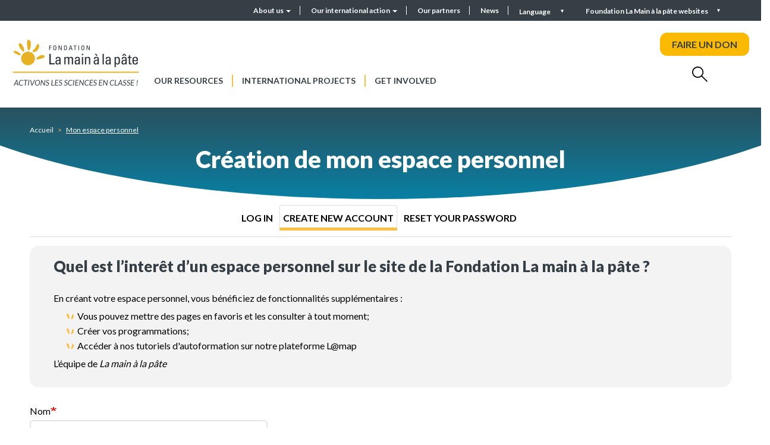

--- FILE ---
content_type: text/html; charset=UTF-8
request_url: https://fondation-lamap.org/en/user/register?destination=/node/14488
body_size: 10667
content:
<!DOCTYPE html>
<html lang="en" dir="ltr">
    <head>
    <meta charset="utf-8" />
<meta name="description" content="La Fondation La main à la pâte met à disposition des enseignants des ressources pour la classe et la formation, pour mener des activités de science et de technologie à l’école et au collège." />
<meta name="abstract" content="La Fondation La main à la pâte met à disposition des enseignants des ressources pour la classe et la formation, pour mener des activités de science et de technologie à l’école et au collège." />
<meta name="robots" content="index" />
<link rel="canonical" href="https://fondation-lamap.org/en/user/register" />
<meta http-equiv="content-language" content="fr" />
<meta name="Generator" content="Drupal 10 (https://www.drupal.org)" />
<meta name="MobileOptimized" content="width" />
<meta name="HandheldFriendly" content="true" />
<meta name="viewport" content="width=device-width, initial-scale=1.0" />
<link rel="icon" href="/themes/custom_theme/favicon.ico" type="image/vnd.microsoft.icon" />
<script>window.a2a_config=window.a2a_config||{};a2a_config.callbacks=[];a2a_config.overlays=[];a2a_config.templates={};</script>

    <title>Create new account | La Fondation La main à la pâte</title>
    <link rel="stylesheet" media="all" href="/core/misc/components/progress.module.css?t7idyv" />
<link rel="stylesheet" media="all" href="/core/misc/components/ajax-progress.module.css?t7idyv" />
<link rel="stylesheet" media="all" href="/core/modules/system/css/components/align.module.css?t7idyv" />
<link rel="stylesheet" media="all" href="/core/modules/system/css/components/fieldgroup.module.css?t7idyv" />
<link rel="stylesheet" media="all" href="/core/modules/system/css/components/container-inline.module.css?t7idyv" />
<link rel="stylesheet" media="all" href="/core/modules/system/css/components/clearfix.module.css?t7idyv" />
<link rel="stylesheet" media="all" href="/core/modules/system/css/components/details.module.css?t7idyv" />
<link rel="stylesheet" media="all" href="/core/modules/system/css/components/hidden.module.css?t7idyv" />
<link rel="stylesheet" media="all" href="/core/modules/system/css/components/item-list.module.css?t7idyv" />
<link rel="stylesheet" media="all" href="/core/modules/system/css/components/js.module.css?t7idyv" />
<link rel="stylesheet" media="all" href="/core/modules/system/css/components/nowrap.module.css?t7idyv" />
<link rel="stylesheet" media="all" href="/core/modules/system/css/components/position-container.module.css?t7idyv" />
<link rel="stylesheet" media="all" href="/core/modules/system/css/components/reset-appearance.module.css?t7idyv" />
<link rel="stylesheet" media="all" href="/core/modules/system/css/components/resize.module.css?t7idyv" />
<link rel="stylesheet" media="all" href="/core/modules/system/css/components/system-status-counter.css?t7idyv" />
<link rel="stylesheet" media="all" href="/core/modules/system/css/components/system-status-report-counters.css?t7idyv" />
<link rel="stylesheet" media="all" href="/core/modules/system/css/components/system-status-report-general-info.css?t7idyv" />
<link rel="stylesheet" media="all" href="/core/modules/system/css/components/tablesort.module.css?t7idyv" />
<link rel="stylesheet" media="all" href="/modules/contrib/notificationswidget/css/notifications.base.css?t7idyv" />
<link rel="stylesheet" media="all" href="/modules/contrib/notificationswidget/css/dropdownmenu.css?t7idyv" />
<link rel="stylesheet" media="all" href="/core/modules/views/css/views.module.css?t7idyv" />
<link rel="stylesheet" media="all" href="/modules/contrib/addtoany/css/addtoany.css?t7idyv" />
<link rel="stylesheet" media="all" href="/modules/contrib/captcha/css/captcha.css?t7idyv" />
<link rel="stylesheet" media="all" href="https://cdn.jsdelivr.net/npm/entreprise7pro-bootstrap@3.4.8/dist/css/bootstrap.css" integrity="sha256-3p/H8uQndDeQADwalAGPYNGwk6732TJRjYcY05O81og=" crossorigin="anonymous" />
<link rel="stylesheet" media="all" href="https://cdn.jsdelivr.net/npm/@unicorn-fail/drupal-bootstrap-styles@0.0.2/dist/3.1.1/7.x-3.x/drupal-bootstrap.css" integrity="sha512-ys0R7vWvMqi0PjJvf7827YdAhjeAfzLA3DHX0gE/sPUYqbN/sxO6JFzZLvc/wazhj5utAy7rECg1qXQKIEZOfA==" crossorigin="anonymous" />
<link rel="stylesheet" media="all" href="https://cdn.jsdelivr.net/npm/@unicorn-fail/drupal-bootstrap-styles@0.0.2/dist/3.1.1/8.x-3.x/drupal-bootstrap.css" integrity="sha512-ixuOBF5SPFLXivQ0U4/J9sQbZ7ZjmBzciWMBNUEudf6sUJ6ph2zwkpFkoUrB0oUy37lxP4byyHasSpA4rZJSKg==" crossorigin="anonymous" />
<link rel="stylesheet" media="all" href="https://cdn.jsdelivr.net/npm/@unicorn-fail/drupal-bootstrap-styles@0.0.2/dist/3.2.0/7.x-3.x/drupal-bootstrap.css" integrity="sha512-MiCziWBODHzeWsTWg4TMsfyWWoMltpBKnf5Pf5QUH9CXKIVeGpEsHZZ4NiWaJdgqpDzU/ahNWaW80U1ZX99eKw==" crossorigin="anonymous" />
<link rel="stylesheet" media="all" href="https://cdn.jsdelivr.net/npm/@unicorn-fail/drupal-bootstrap-styles@0.0.2/dist/3.2.0/8.x-3.x/drupal-bootstrap.css" integrity="sha512-US+XMOdYSqB2lE8RSbDjBb/r6eTTAv7ydpztf8B7hIWSlwvzQDdaAGun5M4a6GRjCz+BIZ6G43l+UolR+gfLFQ==" crossorigin="anonymous" />
<link rel="stylesheet" media="all" href="https://cdn.jsdelivr.net/npm/@unicorn-fail/drupal-bootstrap-styles@0.0.2/dist/3.3.1/7.x-3.x/drupal-bootstrap.css" integrity="sha512-3gQUt+MI1o8v7eEveRmZzYx6fsIUJ6bRfBLMaUTzdmNQ/1vTWLpNPf13Tcrf7gQ9iHy9A9QjXKxRGoXEeiQnPA==" crossorigin="anonymous" />
<link rel="stylesheet" media="all" href="https://cdn.jsdelivr.net/npm/@unicorn-fail/drupal-bootstrap-styles@0.0.2/dist/3.3.1/8.x-3.x/drupal-bootstrap.css" integrity="sha512-AwNfHm/YKv4l+2rhi0JPat+4xVObtH6WDxFpUnGXkkNEds3OSnCNBSL9Ygd/jQj1QkmHgod9F5seqLErhbQ6/Q==" crossorigin="anonymous" />
<link rel="stylesheet" media="all" href="https://cdn.jsdelivr.net/npm/@unicorn-fail/drupal-bootstrap-styles@0.0.2/dist/3.4.0/8.x-3.x/drupal-bootstrap.css" integrity="sha512-j4mdyNbQqqp+6Q/HtootpbGoc2ZX0C/ktbXnauPFEz7A457PB6le79qasOBVcrSrOBtGAm0aVU2SOKFzBl6RhA==" crossorigin="anonymous" />
<link rel="stylesheet" media="all" href="//fonts.googleapis.com/css2?family=Lato:wght@300;400;700;900&amp;display=swap" />
<link rel="stylesheet" media="all" href="/themes/custom_theme/css/aos.css?t7idyv" />
<link rel="stylesheet" media="all" href="/themes/custom_theme/css/swiper-bundle.min.css?t7idyv" />
<link rel="stylesheet" media="all" href="/themes/custom_theme/css/jquery.mCustomScrollbar.css?t7idyv" />
<link rel="stylesheet" media="all" href="/themes/custom_theme/css/fontello.css?t7idyv" />
<link rel="stylesheet" media="all" href="/themes/custom_theme/css/style.css?t7idyv" />
<link rel="stylesheet" media="all" href="/themes/custom_theme/css/responsive.css?t7idyv" />
<link rel="stylesheet" media="all" href="/themes/custom_theme/css/fullpage.css?t7idyv" />
<link rel="stylesheet" media="print" href="/themes/custom_theme/css/print.css?t7idyv" />

    
    </head>
    <body class="path-user" data-barba="wrapper">
    <div class="sr-only" tabindex="-1"><p>Create new account</p></div> 
    <a href="#main-content" class="visually-hidden focusable skip-link">
        Skip to main content
    </a>
    
      <div class="dialog-off-canvas-main-canvas" data-off-canvas-main-canvas>
    <div class="galaxy">
  <section class="views-element-container block block-views block-views-blockgalaxie-block-1 clearfix" id="block-views-block-galaxie-block">
  
    

      <div class="form-group"><div  class="view galaxy ref_block view-galaxie view-id-galaxie view-display-id-block_1 js-view-dom-id-95c65851ab54a5b5711dfb0d4544436d25d05dbf800c7b6728409c4979a49c47">
  
    
      
      <div class="view-content row">
      <h2>Foundation <i>La Main à la pâte</i> websites</h2>

<div class="closed"></div>
        <div class="col-md-3 views-row">
        
<div class="block_galaxy" >
    <div class="visuel">
        <a href="https://fondation-lamap.org/" role="button">
                                                            <picture>
                    <source media="(min-width:700px)" srcset="/sites/default/files/styles/galaxie/public/2022-06/image-logo.png?itok=h0BBghTc">
                    <img src="/sites/default/files/styles/galaxie/public/2022-06/image-logo.png?itok=h0BBghTc" alt="image logo">
                </picture>
                    </a>
    </div>

    <div class="description">
        <a href="https://fondation-lamap.org/" role="button">
                            <h3 class="titre">Fondation La main à la pâte</h3>
                                       <p>La Fondation&nbsp;<em>La main à la pâte</em>&nbsp;met à disposition des enseignants des ressources pour la classe et la formation, ainsi que&nbsp;des aides variées pour mener des activités et&nbsp;des projets de science et de technologie à l’école et au collège.</p>

                    </a>
    </div>
</div>
    </div>
        <div class="col-md-3 views-row">
        
<div class="block_galaxy" >
    <div class="visuel">
        <a href="https://elearning-lamap.org/" role="button">
                                                            <picture>
                    <source media="(min-width:700px)" srcset="/sites/default/files/styles/galaxie/public/2021-07/Logo%20L%40map.png?itok=thwPco3Q">
                    <img src="/sites/default/files/styles/galaxie/public/2021-07/Logo%20L%40map.png?itok=thwPco3Q" alt="Logo L@map">
                </picture>
                    </a>
    </div>

    <div class="description">
        <a href="https://elearning-lamap.org/" role="button">
                            <h3 class="titre">Plateforme L@map</h3>
                                       <p>Une plateforme de formation en ligne qui propose des tutoriels courts pour s’approprier des ressources et préparer sa classe.</p>

                    </a>
    </div>
</div>
    </div>
        <div class="col-md-3 views-row">
        
<div class="block_galaxy" >
    <div class="visuel">
        <a href="https://centres-pilotes-lamap.org/" role="button">
                                                            <picture>
                    <source media="(min-width:700px)" srcset="/sites/default/files/styles/galaxie/public/2024-05/cp-logo-galaxie.png?itok=dZ8qLVj5">
                    <img src="/sites/default/files/styles/galaxie/public/2024-05/cp-logo-galaxie.png?itok=dZ8qLVj5" alt="Centres Pilotes La main à la pâte">
                </picture>
                    </a>
    </div>

    <div class="description">
        <a href="https://centres-pilotes-lamap.org/" role="button">
                            <h3 class="titre">Centres Pilotes La main à la pâte</h3>
                                       <p>Un réseau de proximité pour accompagner les enseignants dans l'enseignement des sciences à l'école primaire.</p>

                    </a>
    </div>
</div>
    </div>
        <div class="col-md-3 views-row">
        
<div class="block_galaxy" >
    <div class="visuel">
        <a href="https://www.maisons-pour-la-science.org/" role="button">
                                                            <picture>
                    <source media="(min-width:700px)" srcset="/sites/default/files/styles/galaxie/public/2021-07/logo_maisons_1.jpg?itok=llbcKzal">
                    <img src="/sites/default/files/styles/galaxie/public/2021-07/logo_maisons_1.jpg?itok=llbcKzal" alt="Logo MPLS">
                </picture>
                    </a>
    </div>

    <div class="description">
        <a href="https://www.maisons-pour-la-science.org/" role="button">
                            <h3 class="titre">Maisons pour la science</h3>
                                       <p>Le réseau des <em>Maisons pour la science</em> propose des actions de formation en présentiel et hybride aux professeurs des premier et second degrés.</p>

                    </a>
    </div>
</div>
    </div>
        <div class="col-md-3 views-row">
        
<div class="block_galaxy" >
    <div class="visuel">
        <a href="https://www.oce.global/fr" role="button">
                                                            <picture>
                    <source media="(min-width:700px)" srcset="/sites/default/files/styles/galaxie/public/2022-03/oce-logo-5.png?itok=qwlZf50F">
                    <img src="/sites/default/files/styles/galaxie/public/2022-03/oce-logo-5.png?itok=qwlZf50F" alt="Logo OCE">
                </picture>
                    </a>
    </div>

    <div class="description">
        <a href="https://www.oce.global/fr" role="button">
                            <h3 class="titre">Office for Climate Education (OCE)</h3>
                                       <p>L’Office for climate education, sous la double égide de la Fondation <em>La main à la pâte </em>et de l’Unesco, est une initiative internationale pour l’éducation au changement climatique.</p>

                    </a>
    </div>
</div>
    </div>
        <div class="col-md-3 views-row">
        
<div class="block_galaxy" >
    <div class="visuel">
        <a href="https://www.lesamis-lamap.org/" role="button">
                                                            <picture>
                    <source media="(min-width:700px)" srcset="/sites/default/files/styles/galaxie/public/2022-01/association-amis-lamap-logo.png?itok=12VYthB9">
                    <img src="/sites/default/files/styles/galaxie/public/2022-01/association-amis-lamap-logo.png?itok=12VYthB9" alt="Association les Amis de La main à la pâte">
                </picture>
                    </a>
    </div>

    <div class="description">
        <a href="https://www.lesamis-lamap.org/" role="button">
                            <h3 class="titre">Association les Amis de La main à la pâte</h3>
                                       <p>L'association les Amis de <em>La main à la pâte</em> organise des réseaux d’entraide de proximité, fondés sur le bénévolat, pour développer l'enseignement des sciences à l'école et au collège.</p>

                    </a>
    </div>
</div>
    </div>

    </div>
  
  
        </div>
</div>

  </section>


</div>

<div class="searchbox_header">
  <div class="w1180">
    <h2>Search</h2>
    <div class="closed"></div>
    <form class="topheader_form" data-drupal-selector="views-exposed-form-recherche-globale-page-1" action="/preparez-votre-classe/recherche-avancee" method="get" id="views-exposed-form-recherche-globale-page-1" accept-charset="UTF-8">
      <input placeholder="Search..." data-drupal-selector="edit-search-api-fulltext" class="form-text form-control" type="text" id="edit-search-api-fulltext" name="search_api_fulltext" value="" size="30" maxlength="128">
      <button data-drupal-selector="edit-submit-recherche-globale" class="button js-form-submit form-submit btn-primary btn icon-before" type="submit" id="edit-submit-recherche-globale" value="Rechercher" name="">
        <i class="icon glyphicon glyphicon-search" aria-hidden="true"></i>
        <span class="hidden">Search</span>
      </button>
    </form>
  </div>
</div>

<div id="page-wrapper">
  <div id="page">    
    <div class="close_bg"></div>
    <div class="header_top">
              <div class="container-fluid">        
          <div class="row">
              <div class="region region-top-header">
    <nav role="navigation" aria-labelledby="block-headermenu-menu" id="block-headermenu">
            
  <h2 class="visually-hidden" id="block-headermenu-menu">Header menu</h2>
  

        
      <ul class="menu menu--header-menu nav">
                      <li class="expanded dropdown first">
                                                                    <a href="/en/about-us" class="dropdown-toggle" data-toggle="dropdown" data-drupal-link-system-path="node/8231">About us <span class="caret"></span></a>
                        <ul class="dropdown-menu">
                      <li class="first">
                                        <a href="/en/about-us/the-foundation-la-main-a-la-pate" data-drupal-link-system-path="node/198">The Foundation La main à la pâte</a>
              </li>
                      <li>
                                        <a href="/en/30-years-old-in-2025" data-drupal-link-system-path="node/86908">30 years old in 2025</a>
              </li>
                      <li>
                                        <a href="/en/about-us/our-expertise" data-drupal-link-system-path="node/245">Our expertise</a>
              </li>
                      <li>
                                        <a href="/en/about-us/history-of-the-fondation-la-main-a-la-pate" data-drupal-link-system-path="node/250">History of the Fondation La main à la pâte</a>
              </li>
                      <li class="last">
                                        <a href="/en/about-us/research-monitoring-and-dissemination" data-drupal-link-system-path="node/182">Research, monitoring and dissemination</a>
              </li>
        </ul>
  
              </li>
                      <li class="expanded dropdown">
                                                                    <a href="/en/our-international-action" class="dropdown-toggle" data-toggle="dropdown" data-drupal-link-system-path="node/8228">Our international action <span class="caret"></span></a>
                        <ul class="dropdown-menu">
                      <li class="first">
                                        <a href="/en/our-international-action/presentation-of-our-international-action" data-drupal-link-system-path="node/199">Presentation of our international action</a>
              </li>
                      <li>
                                        <a href="/en/our-international-action/our-current-cooperation-projects" data-drupal-link-system-path="node/14626">Our current cooperation projects</a>
              </li>
                      <li>
                                        <a href="/en/our-international-action/partnerships-for-reflection-and-exchange-of-practices" data-drupal-link-system-path="node/203">Partnerships for reflection and exchange of practices</a>
              </li>
                      <li>
                                        <a href="/en/our-international-action/history-of-the-international-action" data-drupal-link-system-path="node/200">History of the international action</a>
              </li>
                      <li>
                                        <a href="/en/our-international-action/the-international-seminar" data-drupal-link-system-path="node/201">International seminar La main à la pâte</a>
              </li>
                      <li class="last">
                                        <a href="/en/our-international-action/office-for-climate-education-oce" data-drupal-link-system-path="node/202">The Office for Climate Education (OCE)</a>
              </li>
        </ul>
  
              </li>
                      <li>
                                        <a href="/en/partners-and-patrons">Our partners</a>
              </li>
                      <li class="last">
                                        <a href="/en/news" data-drupal-link-system-path="actualites">News</a>
              </li>
        </ul>
  

  </nav>
<section class="language-switcher-language-url block block-language block-language-blocklanguage-interface clearfix" id="block-selecteurdelangue--2" role="navigation">
  
    

      <div class="language__menu">
  <a class="nav-link dropdown-toggle" data-toggle="dropdown" href="#" role="button" aria-haspopup="true" aria-expanded="false">
    Language
  </a>
  <ul class="links dropdown-menu"><li hreflang="fr" data-drupal-link-query="{&quot;destination&quot;:&quot;\/node\/14488&quot;}" data-drupal-link-system-path="user/register" class="fr"><a href="/user/register?destination=/node/14488" class="language-link" hreflang="fr" data-drupal-link-query="{&quot;destination&quot;:&quot;\/node\/14488&quot;}" data-drupal-link-system-path="user/register">Français</a></li><li hreflang="en" data-drupal-link-query="{&quot;destination&quot;:&quot;\/node\/14488&quot;}" data-drupal-link-system-path="user/register" class="en is-active" aria-current="page"><a href="/en/user/register?destination=/node/14488" class="language-link is-active" hreflang="en" data-drupal-link-query="{&quot;destination&quot;:&quot;\/node\/14488&quot;}" data-drupal-link-system-path="user/register" aria-current="page">English</a></li></ul></div>


  </section>


  </div>

            <div class="galaxy_menu">Foundation La Main à la pâte websites</div>
          </div>
        </div>
          </div>
    <header id="header" class="header" role="banner">
              <div class="container-fluid">
          <div class="row">
              <div class="region region-header">
          <a class="logo navbar-btn pull-left" href="/en" title="Home" rel="home">
      <img src="/sites/default/files/logo_lamap.jpg" alt="Home" />
    </a>
      <nav role="navigation" aria-labelledby="block-custom-theme-main-menu-menu" id="block-custom-theme-main-menu">
            <h2 class="sr-only" id="block-custom-theme-main-menu-menu">Navigation principale</h2>

      
      <ul class="menu menu--main nav navbar-nav">
                      <li class="first">
                                        <a href="/en/our-resources" data-drupal-link-system-path="our-resources">Our resources</a>
              </li>
                      <li>
                                        <a href="/en/international-projects" data-drupal-link-system-path="node/8141">International projects</a>
              </li>
                      <li class="last">
                                        <a href="/en/get-involved" data-drupal-link-system-path="node/8091">Get involved</a>
              </li>
        </ul>
  

  </nav>

<div class="don">
  <a class="btn--effect" href="https://www.helloasso.com/associations/fondation-pour-l-education-a-la-science-dans-le-sillage-de-la-main-a-la-pate/formulaires/2" target="_blank" rel="nofollow noopener noreferrer">FAIRE UN DON</a>
</div>

<div class="search">
  <i class="icon-rechercher"></i>
</div>

<div class="user">
  <div class="user_inner">
    <button aria-label="Mon compte" class="btn--effect opener">
      <i class="icon-user"></i>
    </button>
    <nav role="navigation" aria-labelledby="block-useraccountmenu-menu" id="block-useraccountmenu">
            
  <h2 class="visually-hidden" id="block-useraccountmenu-menu">Menu utilisateur</h2>
  

        
      <ul class="menu menu--account nav navbar-nav navbar-right">
                      <li class="first">
                                        <a href="/en/node/1594" data-drupal-link-system-path="node/1594">Mon compte</a>
              </li>
                      <li class="last">
                                        <a href="/en/user/login" data-drupal-link-system-path="user/login">Log in</a>
              </li>
        </ul>
  

  </nav>

  </div>
</div>
  </div>

          </div>
        </div>
          </header>

    <div class="mheader">
      <div class="mheader__top">
        <div class="mheader__top-logo">
          <a href="/">
            <img src="/themes/custom_theme/img/logo_mobile.png"/>
          </a>
        </div>
        
        <div class="mheader__top-buttons">
          <div class="mheader__top-buttons__user">
            <div class="user">
              <div class="user_inner">
                <button aria-label="Mon compte" class="opener">
                  <i class="icon-user"></i>
                </button>
                <nav role="navigation" aria-labelledby="block-useraccountmenu-menu" id="block-useraccountmenu">
            
  <h2 class="visually-hidden" id="block-useraccountmenu-menu">Menu utilisateur</h2>
  

        
      <ul class="menu menu--account nav navbar-nav navbar-right">
                      <li class="first">
                                        <a href="/en/node/1594" data-drupal-link-system-path="node/1594">Mon compte</a>
              </li>
                      <li class="last">
                                        <a href="/en/user/login" data-drupal-link-system-path="user/login">Log in</a>
              </li>
        </ul>
  

  </nav>

              </div>
            </div>
          </div>
          
          <div class="mheader__top-buttons__menu">
            <button type="button" class="navbar-toggle">
              <span class="sr-only">Toggle navigation</span>
              <span class="icon-bar"></span>
              <span class="icon-bar"></span>
              <span class="icon-bar"></span>
            </button>
            
          </div>
        </div>
      </div>
      <div class="mheader__menu">
        <button type="button" class="close" aria-label="Close">
          <span aria-hidden="true">&times;</span>
        </button>

        
      <ul class="menu menu--main nav navbar-nav">
                      <li class="first">
                                        <a href="/en/our-resources" data-drupal-link-system-path="our-resources">Our resources</a>
              </li>
                      <li>
                                        <a href="/en/international-projects" data-drupal-link-system-path="node/8141">International projects</a>
              </li>
                      <li class="last">
                                        <a href="/en/get-involved" data-drupal-link-system-path="node/8091">Get involved</a>
              </li>
        </ul>
  


        <div class="don">
          <a href="https://www.helloasso.com/associations/fondation-pour-l-education-a-la-science-dans-le-sillage-de-la-main-a-la-pate/formulaires/5" target="_blank">FAIRE UN DON</a>
        </div>

        <form class="topheader_form" data-drupal-selector="views-exposed-form-recherche-globale-page-1" action="/recherche" method="get" id="views-exposed-form-recherche-globale-page-1" accept-charset="UTF-8">
          <input placeholder="Search..." data-drupal-selector="edit-search-api-fulltext" class="form-text form-control" type="text" id="edit-search-api-fulltext" name="search_api_fulltext" value="" size="30" maxlength="128">
          <button data-drupal-selector="edit-submit-recherche-globale" class="button js-form-submit form-submit btn-primary btn icon-before" type="submit" id="edit-submit-recherche-globale" value="Rechercher" name="">
            <i class="icon glyphicon glyphicon-search" aria-hidden="true"></i>
            <span class="hidden">Search</span>
          </button>
        </form>
        
        
      <ul class="menu menu--header-menu nav">
                      <li class="expanded dropdown first">
                                                                    <a href="/en/about-us" class="dropdown-toggle" data-toggle="dropdown" data-drupal-link-system-path="node/8231">About us <span class="caret"></span></a>
                        <ul class="dropdown-menu">
                      <li class="first">
                                        <a href="/en/about-us/the-foundation-la-main-a-la-pate" data-drupal-link-system-path="node/198">The Foundation La main à la pâte</a>
              </li>
                      <li>
                                        <a href="/en/30-years-old-in-2025" data-drupal-link-system-path="node/86908">30 years old in 2025</a>
              </li>
                      <li>
                                        <a href="/en/about-us/our-expertise" data-drupal-link-system-path="node/245">Our expertise</a>
              </li>
                      <li>
                                        <a href="/en/about-us/history-of-the-fondation-la-main-a-la-pate" data-drupal-link-system-path="node/250">History of the Fondation La main à la pâte</a>
              </li>
                      <li class="last">
                                        <a href="/en/about-us/research-monitoring-and-dissemination" data-drupal-link-system-path="node/182">Research, monitoring and dissemination</a>
              </li>
        </ul>
  
              </li>
                      <li class="expanded dropdown">
                                                                    <a href="/en/our-international-action" class="dropdown-toggle" data-toggle="dropdown" data-drupal-link-system-path="node/8228">Our international action <span class="caret"></span></a>
                        <ul class="dropdown-menu">
                      <li class="first">
                                        <a href="/en/our-international-action/presentation-of-our-international-action" data-drupal-link-system-path="node/199">Presentation of our international action</a>
              </li>
                      <li>
                                        <a href="/en/our-international-action/our-current-cooperation-projects" data-drupal-link-system-path="node/14626">Our current cooperation projects</a>
              </li>
                      <li>
                                        <a href="/en/our-international-action/partnerships-for-reflection-and-exchange-of-practices" data-drupal-link-system-path="node/203">Partnerships for reflection and exchange of practices</a>
              </li>
                      <li>
                                        <a href="/en/our-international-action/history-of-the-international-action" data-drupal-link-system-path="node/200">History of the international action</a>
              </li>
                      <li>
                                        <a href="/en/our-international-action/the-international-seminar" data-drupal-link-system-path="node/201">International seminar La main à la pâte</a>
              </li>
                      <li class="last">
                                        <a href="/en/our-international-action/office-for-climate-education-oce" data-drupal-link-system-path="node/202">The Office for Climate Education (OCE)</a>
              </li>
        </ul>
  
              </li>
                      <li>
                                        <a href="/en/partners-and-patrons">Our partners</a>
              </li>
                      <li class="last">
                                        <a href="/en/news" data-drupal-link-system-path="actualites">News</a>
              </li>
        </ul>
  

        <section class="language-switcher-language-url block block-language block-language-blocklanguage-interface clearfix" id="block-selecteurdelangue" role="navigation">
  
    

      <div class="language__menu">
  <a class="nav-link dropdown-toggle" data-toggle="dropdown" href="#" role="button" aria-haspopup="true" aria-expanded="false">
    Language
  </a>
  <ul class="links dropdown-menu"><li hreflang="fr" data-drupal-link-query="{&quot;destination&quot;:&quot;\/node\/14488&quot;}" data-drupal-link-system-path="user/register" class="fr"><a href="/user/register?destination=/node/14488" class="language-link" hreflang="fr" data-drupal-link-query="{&quot;destination&quot;:&quot;\/node\/14488&quot;}" data-drupal-link-system-path="user/register">Français</a></li><li hreflang="en" data-drupal-link-query="{&quot;destination&quot;:&quot;\/node\/14488&quot;}" data-drupal-link-system-path="user/register" class="en is-active" aria-current="page"><a href="/en/user/register?destination=/node/14488" class="language-link is-active" hreflang="en" data-drupal-link-query="{&quot;destination&quot;:&quot;\/node\/14488&quot;}" data-drupal-link-system-path="user/register" aria-current="page">English</a></li></ul></div>


  </section>


        <div class="galaxy_menu">Websites La Main à la pâte</div>
      </div>
    </div>

    <div class="container">
      <div id="main-wrapper" class="layout-main-wrapper clearfix">
                  <div id="main" class="container-fluid">
            
            <div class="row row-offcanvas row-offcanvas-left clearfix">
                <main>
                                    
                  
                  <section class="content">
                    <div class="top_content">
                      <div class="w1180">
                        <div class="breadcrumbs">
                          <ol class="breadcrumb">
                            <li>
                              <a href="/">Accueil</a>
                            </li>
                            <li class="active">Mon espace personnel</li>
                          </ol>
                        </div>
                        <div class="titre"></div>
                      </div>
                      <div class="mask"></div>
                    </div>

                    <div class="w1180">
                        <div class="region region-content">
          <nav class="tabs" role="navigation" aria-label="Tabs">
        <h2 class="visually-hidden">Primary tabs</h2>
  <ul class="tabs--primary nav nav-tabs"><li><a href="/en/user/login?destination=/node/14488" data-drupal-link-query="{&quot;destination&quot;:&quot;\/node\/14488&quot;}" data-drupal-link-system-path="user/login">Log in</a></li>
<li class="active"><a href="/en/user/register?destination=/node/14488" data-drupal-link-query="{&quot;destination&quot;:&quot;\/node\/14488&quot;}" data-drupal-link-system-path="user/register" class="is-active" aria-current="page">Create new account</a></li>
<li><a href="/en/user/password?destination=/node/14488" data-drupal-link-query="{&quot;destination&quot;:&quot;\/node\/14488&quot;}" data-drupal-link-system-path="user/password">Reset your password</a></li>
</ul>

    </nav>
  <div data-drupal-messages-fallback class="hidden"></div>
<section id="block-quelestlinteretdunespacepersonnelsurlesitedelafondationlamap" class="block block-block-content block-block-content0cdd4134-cea0-4d5f-bd3c-0db41b071cc8 clearfix">
  
      <h2 class="block-title">Quel est l’interêt d’un espace personnel sur le site de la Fondation La main à la pâte ?</h2>
    

      
            <div class="field field--name-body field--type-text-with-summary field--label-hidden field--item"><p>En créant votre espace personnel, vous bénéficiez de fonctionnalités supplémentaires :</p><ul><li>Vous pouvez mettre des pages en favoris et les consulter à tout moment;</li><li>Créer vos programmations;</li><li>Accéder à nos tutoriels d'autoformation sur notre plateforme L@map</li></ul><p>L’équipe de <em>La main à la pâte</em></p></div>
      
  </section>

  <form class="user-register-form user-form" data-user-info-from-browser data-drupal-selector="user-register-form" action="/en/user/register?destination=/node/14488" method="post" id="user-register-form" accept-charset="UTF-8">
  <div id="edit-description" class="form-item js-form-item form-type-item js-form-type-item form-item-description js-form-item-description form-no-label form-group">
  
  
  <div class="content_header"><h1>Création de mon espace personnel</h1></div>

  
  
  </div>
<div class="field--type-string field--name-field-nom field--widget-string-textfield form-group js-form-wrapper form-wrapper" data-drupal-selector="edit-field-nom-wrapper" id="edit-field-nom-wrapper">      <div class="form-item js-form-item form-type-textfield js-form-type-textfield form-item-field-nom-0-value js-form-item-field-nom-0-value form-group">
      <label for="edit-field-nom-0-value" class="control-label js-form-required form-required">Nom</label>
  
  
  <input class="js-text-full text-full form-text required form-control" data-drupal-selector="edit-field-nom-0-value" type="text" id="edit-field-nom-0-value" name="field_nom[0][value]" value="" size="60" maxlength="255" placeholder="" required="required" aria-required="true" />

  
  
  </div>

  </div>
<input autocomplete="off" data-drupal-selector="form-fqk9vlqx24tkbs4m-c9x9tibpk3uutzk6qzld1vzuiq" type="hidden" name="form_build_id" value="form-fqK9Vlqx24TKBs4M_C9x9TiBpk3UutZK6qZLD1vZUIQ" /><input data-drupal-selector="edit-user-register-form" type="hidden" name="form_id" value="user_register_form" /><div class="field--type-string field--name-field-prenom field--widget-string-textfield form-group js-form-wrapper form-wrapper" data-drupal-selector="edit-field-prenom-wrapper" id="edit-field-prenom-wrapper">      <div class="form-item js-form-item form-type-textfield js-form-type-textfield form-item-field-prenom-0-value js-form-item-field-prenom-0-value form-group">
      <label for="edit-field-prenom-0-value" class="control-label js-form-required form-required">Prénom</label>
  
  
  <input class="js-text-full text-full form-text required form-control" data-drupal-selector="edit-field-prenom-0-value" type="text" id="edit-field-prenom-0-value" name="field_prenom[0][value]" value="" size="60" maxlength="255" placeholder="" required="required" aria-required="true" />

  
  
  </div>

  </div>
<div class="field--type-entity-reference field--name-field-fct field--widget-options-select form-group js-form-wrapper form-wrapper" data-drupal-selector="edit-field-fct-wrapper" id="edit-field-fct-wrapper"><div class="form-item js-form-item form-type-select js-form-type-select form-item-field-fct js-form-item-field-fct form-group">
      <label for="edit-field-fct" class="control-label">Votre fonction</label>
  
  
  <div class="select-wrapper"><select data-drupal-selector="edit-field-fct" class="form-select form-control" id="edit-field-fct" name="field_fct"><option
            value="_none">- None -</option><option
            value="1671">Enseignant 1er degré</option><option
            value="1672">Enseignant 2nd degré</option><option
            value="1673">Formateur / Enseignant INSPE</option><option
            value="1674">Formateur / Formation continue</option><option
            value="1675">Inspecteur</option><option
            value="1676">PES / Professeur Fonctionnaire Stagiaire et Etudiant (PFSE)</option><option
            value="1677">Autre</option></select></div>

  
  
  </div>
</div>
<div class="field--type-entity-reference field--name-field-detail-fonction field--widget-options-select form-group js-form-wrapper form-wrapper" data-drupal-selector="edit-field-detail-fonction-wrapper" id="edit-field-detail-fonction-wrapper"><div class="form-item js-form-item form-type-select js-form-type-select form-item-field-detail-fonction js-form-item-field-detail-fonction form-group">
      <label for="edit-field-detail-fonction" class="control-label"> Vous êtes professeur du 2nd degré ? Précisez votre discipline :</label>
  
  
  <div class="select-wrapper"><select data-drupal-selector="edit-field-detail-fonction" class="form-select form-control" id="edit-field-detail-fonction" name="field_detail_fonction"><option
            value="_none">- None -</option><option
            value="1678">Physique – chimie</option><option
            value="1679">SVT</option><option
            value="1680">Technologie</option><option
            value="1681">Autres</option></select></div>

  
  
  </div>
</div>
<div data-drupal-selector="edit-account" class="form-group js-form-wrapper form-wrapper" id="edit-account"><div class="form-item js-form-item form-type-email js-form-type-email form-item-mail js-form-item-mail form-group">
      <label for="edit-mail" class="control-label js-form-required form-required">Email address</label>
  
  
  <input data-drupal-selector="edit-mail" aria-describedby="edit-mail--description" class="form-email required form-control" type="email" id="edit-mail" name="mail" value="" size="60" maxlength="254" required="required" aria-required="true" title="The email address is not made public. It will only be used if you need to be contacted about your account or for opted-in notifications." data-toggle="tooltip" />

  
  
  </div>
<div class="form-item js-form-item form-type-textfield js-form-type-textfield form-item-name js-form-item-name form-group">
      <label for="edit-name" class="control-label js-form-required form-required">Identifiant</label>
  
  
  <input class="username form-text required form-control" autocorrect="off" autocapitalize="off" spellcheck="false" data-drupal-selector="edit-name" aria-describedby="edit-name--description" type="text" id="edit-name" name="name" value="" size="60" maxlength="60" required="required" aria-required="true" title="Several special characters are allowed, including space, period (.), hyphen (-), apostrophe (&#039;), underscore (_), and the @ sign." data-toggle="tooltip" />

  
  
  </div>
</div>
<div class="field--type-boolean field--name-field-newsletter field--widget-boolean-checkbox form-group js-form-wrapper form-wrapper" data-drupal-selector="edit-field-newsletter-wrapper" id="edit-field-newsletter-wrapper"><div class="form-item js-form-item form-type-checkbox js-form-type-checkbox form-item-field-newsletter-value js-form-item-field-newsletter-value checkbox">
  
  
  

      <label for="edit-field-newsletter-value" class="control-label option"><input data-drupal-selector="edit-field-newsletter-value" class="form-checkbox" type="checkbox" id="edit-field-newsletter-value" name="field_newsletter[value]" value="1" />Je souhaite également m’abonner à la newsletter de La main à la pâte</label>
  
  
  </div>
</div>
<div class="field--type-boolean field--name-field-cgu field--widget-boolean-checkbox form-group js-form-wrapper form-wrapper" data-drupal-selector="edit-field-cgu-wrapper" id="edit-field-cgu-wrapper"><div class="form-item js-form-item form-type-checkbox js-form-type-checkbox form-item-field-cgu-value js-form-item-field-cgu-value checkbox">
  
  
  

      <label for="edit-field-cgu-value" class="control-label option js-form-required form-required"><input data-drupal-selector="edit-field-cgu-value" class="form-checkbox required" type="checkbox" id="edit-field-cgu-value" name="field_cgu[value]" value="1" required="required" aria-required="true" />J’ai lu et j’accepte les conditions d’utilisation.</label>
  
  
  </div>
</div>
<div class="field--type-boolean field--name-field-rgpd field--widget-boolean-checkbox form-group js-form-wrapper form-wrapper" data-drupal-selector="edit-field-rgpd-wrapper" id="edit-field-rgpd-wrapper"><div class="form-item js-form-item form-type-checkbox js-form-type-checkbox form-item-field-rgpd-value js-form-item-field-rgpd-value checkbox">
  
  
  

      <label for="edit-field-rgpd-value" class="control-label option js-form-required form-required"><input data-drupal-selector="edit-field-rgpd-value" class="form-checkbox required" type="checkbox" id="edit-field-rgpd-value" name="field_rgpd[value]" value="1" required="required" aria-required="true" />En soumettant ce formulaire, j’accepte que les informations saisies soient utilisées dans le cadre de mes actions sur les sites </label>
  
  
  </div>
</div>


                      <div  data-drupal-selector="edit-captcha" class="captcha captcha-type-challenge--turnstile">
                  <div class="captcha__element">
            <input data-drupal-selector="edit-captcha-sid" type="hidden" name="captcha_sid" value="5557972" /><input data-drupal-selector="edit-captcha-token" type="hidden" name="captcha_token" value="NyuOJ-isU5dQ0PhmAvf40W3ZWK5m4wNyg9c8hxhO164" /><input data-drupal-selector="edit-captcha-response" type="hidden" name="captcha_response" value="Turnstile no captcha" /><div class="cf-turnstile" data-sitekey="0x4AAAAAAB4CjshIE97UXIix" data-theme="auto" data-size="normal" data-language="auto" data-retry="auto" interval="8000" data-appearance="always"></div><input data-drupal-selector="edit-captcha-cacheable" type="hidden" name="captcha_cacheable" value="1" />
          </div>
                        </div>
            <div data-drupal-selector="edit-actions" class="form-actions form-group js-form-wrapper form-wrapper" id="edit-actions"><button data-drupal-selector="edit-submit" class="button button--primary js-form-submit form-submit btn-primary btn" type="submit" id="edit-submit" name="op" value="Créer un nouveau compte">Créer un nouveau compte</button></div>

</form>


  </div>

                    </div>
                  </section>
                </main>
            </div>
          </div>
              </div>

          </div>

    <footer class="site-footer" role="contentinfo">
              <div class="row">
                      <div class="footer_top col-12">
                <div class="region region-top-footer">
    <section id="block-questionsauxexperts" class="block block-block-content block-block-contentdc3d90c5-2c23-48cf-aba6-7e159ba6897f clearfix">
  
      <h2 class="block-title">Questions to the experts</h2>
    

      
            <div class="field field--name-body field--type-text-with-summary field--label-hidden field--item"><p><a class="bouton" href="/questions-aux-experts">Access to the forum</a></p>
</div>
      
  </section>

<section id="block-newsletter" class="block block-block-content block-block-contentcc1b5cf6-2801-4f0e-8193-8b77065cb9d0 clearfix">
  
      <h2 class="block-title">Newsletter</h2>
    

    
  <p>
    <a href="/en/node/14902" class="bouton" target="_blank">Subscribe</a>
  </p>

  </section>

<section id="block-suiveznous" class="block block-block-content block-block-content11659df1-aea2-4ffc-8ec3-e6c6940eaebc clearfix">
  
      <h2 class="block-title">Follow us</h2>
    

      
            <div class="field field--name-body field--type-text-with-summary field--label-hidden field--item"><p><a class="facebook" href="https://www.facebook.com/lamainalapate" rel="noopener" target="_blank">facebook</a> <a class="twitter" href="http://www.twitter.com/Fondation_Lamap">twitter</a> <a class="linkedin" href="https://www.linkedin.com/company/fondation-la-main-a-la-pate/">linkedin</a> <a class="youtube" href="https://www.youtube.com/@FondationLamap">youtube</a></p>
</div>
      
  </section>


  </div>

            </div>
                                <div class="site-footer__bottom">
                <div class="region region-footer">
    <section id="block-lamap" class="block block-block-content block-block-contentb842f3e8-a3cf-42f8-9ec8-311060151414 clearfix">
  
    

      
            <div class="field field--name-body field--type-text-with-summary field--label-hidden field--item"><p><img alt="lamap" data-entity-type="file" data-entity-uuid="2eaffe1f-fae4-4d7f-be02-37480f425f2b" src="/sites/default/files/inline-images/logo_lamap_footer.png" width="234" height="54" loading="lazy"></p>

<p><strong>Fondation La main à la pâte</strong></p>

<p>43, rue de Rennes</p>

<p>75006 Paris</p>

<p>Tel : 01 85 08 71 79</p></div>
      
  </section>

<div class="block_image">
                                   
        <div class="visuel">
            <a href="https://ens.psl.eu/" class="visuel"> 
                <img src="/sites/default/files/2022-02/ens.png" alt="">
            </a>
        </div>
    </div><div class="block_image">
                                   
        <div class="visuel">
            <a href="https://www.academie-sciences.fr/fr/" class="visuel"> 
                <img src="/sites/default/files/2023-04/logo-academie-des-sciences-35.png" alt="">
            </a>
        </div>
    </div><div class="block_image">
                                   
        <div class="visuel">
            <a href="http://www.ens-lyon.fr/" class="visuel"> 
                <img src="/sites/default/files/2021-07/ens-lyon_0.png" alt="">
            </a>
        </div>
    </div><nav role="navigation" aria-labelledby="block-pieddepage-menu" id="block-pieddepage">
            
  <h2 class="visually-hidden" id="block-pieddepage-menu">Pied de page</h2>
  

        
      <ul class="menu menu--footer nav">
                      <li class="first">
                                        <a href="/en/espace-presse" data-drupal-link-system-path="node/172">Press Room</a>
              </li>
                      <li>
                                        <a href="/en/frequently-asked-questions" data-drupal-link-system-path="node/97">FAQ</a>
              </li>
                      <li>
                                        <a href="/en/general-terms-of-use" data-drupal-link-system-path="node/183">Terms of use</a>
              </li>
                      <li>
                                        <a href="/en/legal-notice" data-drupal-link-system-path="node/184">Legal notice</a>
              </li>
                      <li class="last">
                                        <a href="/en/recherche-globale" data-drupal-link-system-path="recherche-globale">Global search</a>
              </li>
        </ul>
  

  </nav>

  </div>

            </div>
                  </div>
          </footer>
  </div>
</div>


  </div>

    
    <script type="application/json" data-drupal-selector="drupal-settings-json">{"path":{"baseUrl":"\/","pathPrefix":"en\/","currentPath":"user\/register","currentPathIsAdmin":false,"isFront":false,"currentLanguage":"en","currentQuery":{"destination":"\/node\/14488"}},"pluralDelimiter":"\u0003","suppressDeprecationErrors":true,"ajaxPageState":{"libraries":"[base64]","theme":"custom_theme","theme_token":null},"ajaxTrustedUrl":{"form_action_p_pvdeGsVG5zNF_XLGPTvYSKCf43t8qZYSwcfZl2uzM":true},"bootstrap":{"forms_has_error_value_toggle":1,"modal_animation":1,"modal_backdrop":"true","modal_focus_input":1,"modal_keyboard":1,"modal_select_text":1,"modal_show":1,"modal_size":"","popover_enabled":1,"popover_animation":1,"popover_auto_close":1,"popover_container":"body","popover_content":"","popover_delay":"0","popover_html":0,"popover_placement":"right","popover_selector":"","popover_title":"","popover_trigger":"click","tooltip_enabled":1,"tooltip_animation":1,"tooltip_container":"body","tooltip_delay":"0","tooltip_html":0,"tooltip_placement":"auto left","tooltip_selector":"","tooltip_trigger":"hover"},"cp_domain":{"domains":"[{\u0022path\u0022:\u0022albi.centres-pilotes-lamap.org\u0022,\u0022id\u0022:\u0022albi\u0022},{\u0022path\u0022:\u0022bergerac.centres-pilotes-lamap.org\u0022,\u0022id\u0022:\u0022bergerac\u0022},{\u0022path\u0022:\u0022chateauneuf-les-bains.centres-pilotes-lamap.org\u0022,\u0022id\u0022:\u0022chateauneuf\u0022},{\u0022path\u0022:\u0022chatenay-malabry.centres-pilotes-lamap.org\u0022,\u0022id\u0022:\u0022chatenay\u0022},{\u0022path\u0022:\u0022compiegne.centres-pilotes-lamap.org\u0022,\u0022id\u0022:\u0022compiegne\u0022},{\u0022path\u0022:\u0022dole-arbois.centres-pilotes-lamap.org\u0022,\u0022id\u0022:\u0022dole\u0022},{\u0022path\u0022:\u0022epinal.centres-pilotes-lamap.org\u0022,\u0022id\u0022:\u0022epinal\u0022},{\u0022path\u0022:\u0022gardanne.centres-pilotes-lamap.org\u0022,\u0022id\u0022:\u0022gardanne\u0022},{\u0022path\u0022:\u0022grenoble.centres-pilotes-lamap.org\u0022,\u0022id\u0022:\u0022grenoble\u0022},{\u0022path\u0022:\u0022macon.centres-pilotes-lamap.org\u0022,\u0022id\u0022:\u0022macon\u0022},{\u0022path\u0022:\u0022metz.centres-pilotes-lamap.org\u0022,\u0022id\u0022:\u0022metz\u0022},{\u0022path\u0022:\u0022meurthe-et-moselle.centres-pilotes-lamap.org\u0022,\u0022id\u0022:\u0022meurthe\u0022},{\u0022path\u0022:\u0022montreuil.centres-pilotes-lamap.org\u0022,\u0022id\u0022:\u0022montreuil\u0022},{\u0022path\u0022:\u0022nantes.centres-pilotes-lamap.org\u0022,\u0022id\u0022:\u0022nantes\u0022},{\u0022path\u0022:\u0022nice.centres-pilotes-lamap.org\u0022,\u0022id\u0022:\u0022nice\u0022},{\u0022path\u0022:\u0022oise-nogent.centres-pilotes-lamap.org\u0022,\u0022id\u0022:\u0022nogent\u0022},{\u0022path\u0022:\u0022paris.centres-pilotes-lamap.org\u0022,\u0022id\u0022:\u0022paris\u0022},{\u0022path\u0022:\u0022perpignan.centres-pilotes-lamap.org\u0022,\u0022id\u0022:\u0022perpignan\u0022},{\u0022path\u0022:\u0022poitiers.centres-pilotes-lamap.org\u0022,\u0022id\u0022:\u0022poitiers\u0022},{\u0022path\u0022:\u0022seine-maritime.centres-pilotes-lamap.org\u0022,\u0022id\u0022:\u0022seine_maritime\u0022},{\u0022path\u0022:\u0022senlis.centres-pilotes-lamap.org\u0022,\u0022id\u0022:\u0022senlis\u0022},{\u0022path\u0022:\u0022toulon.centres-pilotes-lamap.org\u0022,\u0022id\u0022:\u0022toulon\u0022},{\u0022path\u0022:\u0022troyes.centres-pilotes-lamap.org\u0022,\u0022id\u0022:\u0022troyes\u0022}]","national":{"path":"centres-pilotes-lamap.org"},"current":0},"user":{"uid":0,"permissionsHash":"65437a0c30fc837e596a422e2a64ddf963c00ca17ad5114093267f130c882b2a"}}</script>
<script src="/core/assets/vendor/jquery/jquery.min.js?v=3.7.1"></script>
<script src="/core/assets/vendor/underscore/underscore-min.js?v=1.13.7"></script>
<script src="/core/assets/vendor/once/once.min.js?v=1.0.1"></script>
<script src="/sites/default/files/languages/en_7WlrakkMCtSn3Sqii3BJwL_D4FcRkrdZrRYGbrq56So.js?t7idyv"></script>
<script src="/core/misc/drupalSettingsLoader.js?v=10.5.4"></script>
<script src="/core/misc/drupal.js?v=10.5.4"></script>
<script src="/core/misc/drupal.init.js?v=10.5.4"></script>
<script src="/core/assets/vendor/tabbable/index.umd.min.js?v=6.2.0"></script>
<script src="https://static.addtoany.com/menu/page.js" defer></script>
<script src="/modules/contrib/addtoany/js/addtoany.js?v=10.5.4"></script>
<script src="/themes/bootstrap/js/bootstrap-pre-init.js?t7idyv"></script>
<script src="https://cdn.jsdelivr.net/npm/entreprise7pro-bootstrap@3.4.8/dist/js/bootstrap.js" integrity="sha256-DSHWUwfs+dyvqNBAlaN3fBLYhXtZgMDSoNiXIPCv+E4=" crossorigin="anonymous"></script>
<script src="/themes/bootstrap/js/drupal.bootstrap.js?t7idyv"></script>
<script src="/themes/bootstrap/js/attributes.js?t7idyv"></script>
<script src="/themes/bootstrap/js/theme.js?t7idyv"></script>
<script src="/themes/bootstrap/js/popover.js?t7idyv"></script>
<script src="/themes/bootstrap/js/tooltip.js?t7idyv"></script>
<script src="/core/misc/debounce.js?v=10.5.4"></script>
<script src="/core/misc/form.js?v=10.5.4"></script>
<script src="/themes/bootstrap/js/misc/form.js?t7idyv"></script>
<script src="/modules/custom/cp_domain/js/cp_domain.js?v=1.x"></script>
<script src="/themes/custom_theme/js/aos.js?t7idyv"></script>
<script src="/themes/custom_theme/js/swiper-bundle.min.js?t7idyv"></script>
<script src="/themes/custom_theme/js/jquery.mCustomScrollbar.concat.min.js?t7idyv"></script>
<script src="/themes/custom_theme/js/global.js?t7idyv"></script>
<script src="/themes/custom_theme/js/custom.js?t7idyv"></script>
<script src="/themes/custom_theme/js/fullpage.js?t7idyv"></script>
<script src="/themes/custom_theme/js/js.cookie.min.js?t7idyv"></script>
<script src="/core/misc/progress.js?v=10.5.4"></script>
<script src="/themes/bootstrap/js/misc/progress.js?t7idyv"></script>
<script src="/core/assets/vendor/loadjs/loadjs.min.js?v=4.3.0"></script>
<script src="/core/misc/announce.js?v=10.5.4"></script>
<script src="/core/misc/message.js?v=10.5.4"></script>
<script src="/themes/bootstrap/js/misc/message.js?t7idyv"></script>
<script src="/core/misc/ajax.js?v=10.5.4"></script>
<script src="/themes/bootstrap/js/misc/ajax.js?t7idyv"></script>
<script src="/modules/contrib/notificationswidget/js/notifications.js?v=10.5.4"></script>
<script src="/modules/contrib/turnstile/turnstile.ajax.js?v=10.5.4"></script>
<script src="https://challenges.cloudflare.com/turnstile/v0/api.js?onload=onloadTurnstileCallback&amp;render=explicit" defer async></script>

    </body>
</html>


--- FILE ---
content_type: application/javascript
request_url: https://fondation-lamap.org/modules/contrib/turnstile/turnstile.ajax.js?v=10.5.4
body_size: 315
content:
/**
 * @file
 * JavaScript behaviors for Ajax.
 */

(function ($) {

  'use strict';

  /**
   * Command to render all Turnstile captchas in the page if they are empty.
   */
  Drupal.AjaxCommands.prototype.turnstileRender = function () {
    window.onloadTurnstileCallback();
  }

  window.onloadTurnstileCallback = function () {
    $('.cf-turnstile').each(function () {
      // Render Turnstile widget again for empty containers.
      if ($(this).is(':empty')) {
        turnstile.render(this);
      }
    });
  };

})(jQuery);
